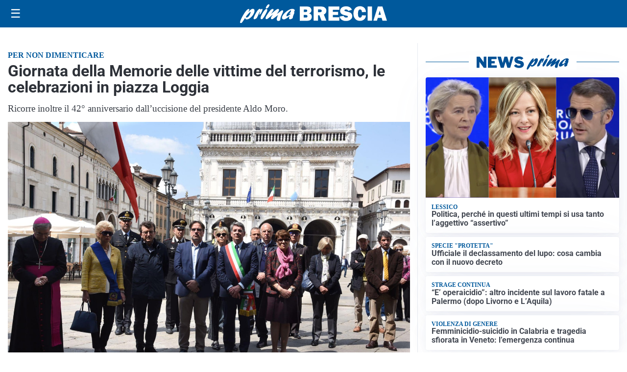

--- FILE ---
content_type: text/html; charset=utf8
request_url: https://primabrescia.it/media/my-theme/widgets/list-posts/sidebar-video-piu-visti.html?ts=29488030
body_size: 655
content:
<div class="widget-title"><span>Video più visti</span></div>
<div class="widget-sidebar-featured-poi-lista">
            
                    <article class="featured">
                <a href="https://primabrescia.it/attualita/vigili-del-fuoco-simulato-un-incendio-nel-cantiere-di-una-galleria/">
                                            <figure><img width="480" height="300" src="https://primabrescia.it/media/2026/01/Vigili-del-Fuoco-4-480x300.jpg" class="attachment-thumbnail size-thumbnail wp-post-image" alt="Vigili del Fuoco: simulato un incendio nel cantiere di una galleria" loading="lazy" sizes="(max-width: 480px) 480px, (max-width: 1024px) 640px, 1280px" decoding="async" /></figure>
                                        <div class="post-meta">
                                                    <span class="lancio">esercitazione</span>
                                                <h3>Vigili del Fuoco: simulato un incendio nel cantiere di una galleria</h3>
                    </div>
                </a>
            </article>
                    
                    <article class="compact">
                <a href="https://primabrescia.it/cronaca/incidente-mortale-di-niardo-arrestato-il-giovane-alla-guida-dellauto/">
                    <div class="post-meta">
                                                    <span class="lancio">il caso</span>
                                                <h3>Incidente mortale di Niardo: arrestato il giovane alla guida dell&#8217;auto</h3>
                    </div>
                </a>
            </article>
                    
                    <article class="compact">
                <a href="https://primabrescia.it/politica/istruzione-vivaldini-fdi-ascoltare-territori-per-garantire-politiche-formative-efficaci/">
                    <div class="post-meta">
                                                    <span class="lancio">Europa</span>
                                                <h3>Istruzione, Vivaldini (FdI): “Ascoltare territori per garantire politiche formative efficaci”</h3>
                    </div>
                </a>
            </article>
            </div>

<div class="widget-footer"><a role="button" href="/multimedia/video/" class="outline widget-more-button">Altri video</a></div>